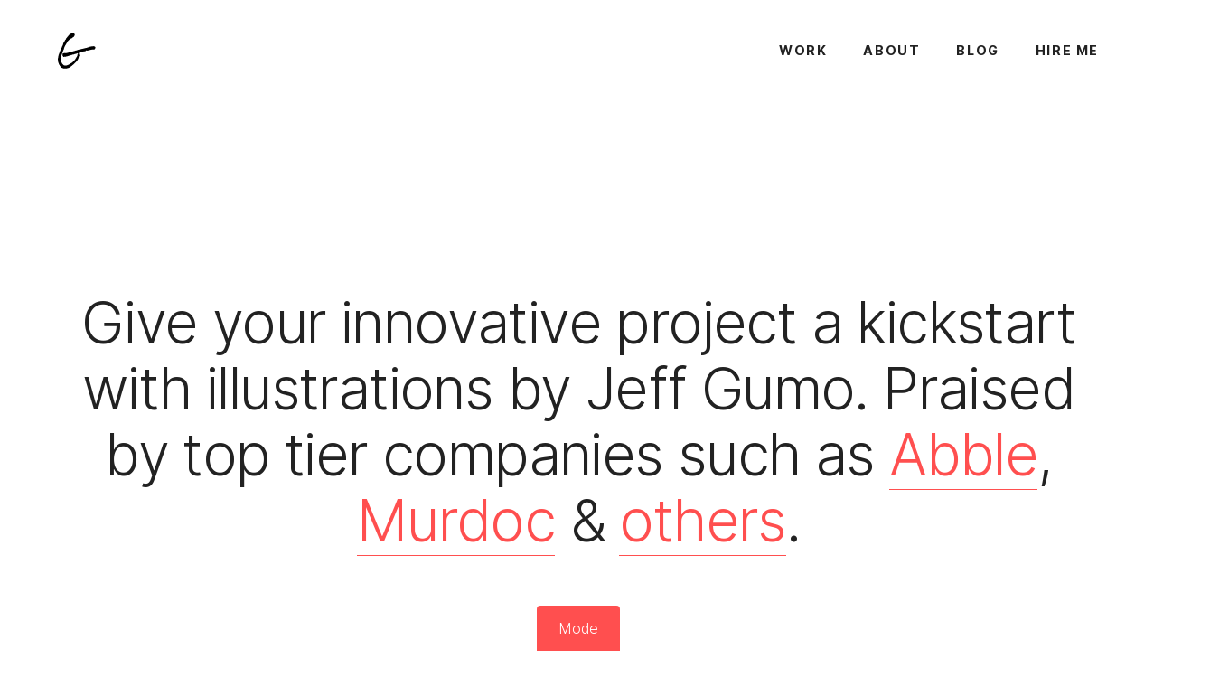

--- FILE ---
content_type: text/html; charset=utf-8
request_url: https://gumo.themevillain.com/
body_size: 1826
content:
<!DOCTYPE html><html lang="en"><head><link rel="stylesheet" href="styles/main.css"><link rel="stylesheet" href="styles/custom.css"><link rel="stylesheet" href="styles/switch.css"><link href="https://fonts.googleapis.com/css?family=Karla:400,700" rel="stylesheet"><link href="https://fonts.googleapis.com/css?family=Archivo:400" rel="stylesheet"><meta name="viewport" content="width=device-width, initial-scale=1.0"><link rel="apple-touch-icon" sizes="152x152" href="favicon/apple-touch-icon.png?v=M4mANjnP3j2"><link rel="icon" type="image/png" sizes="32x32" href="favicon/favicon-32x32.png?v=M4mANjnP3j2"><link rel="icon" type="image/png" sizes="16x16" href="favicon/favicon-16x16.png?v=M4mANjnP3j2"><link rel="manifest" href="favicon/site.webmanifest?v=M4mANjnP3j2"><link rel="mask-icon" href="favicon/safari-pinned-tab.svg?v=M4mANjnP3j2" color="#888888"><link rel="shortcut icon" href="favicon/favicon.ico?v=M4mANjnP3j2"><meta name="msapplication-TileColor" content="#ffffff"><meta name="theme-color" content="#ffffff"><title>Gumo, A Simple Portfolio</title></head><body><div class="wrapper"><!-- Main Header--><header class="main-header"><a class="brand" href="/"><img alt="Gumo dummy image" src="img/logo.svg"></a><!-- Main Navigation--><nav class="main-nav"><ul class="nav-items"><li class="nav-trigger">Menu</li><li><a class="nav-item" href="/#work">Work</a></li><li><a class="nav-item" href="/#about">About</a></li><li><a class="nav-item" href="/blog">Blog</a></li><li><a class="nav-item" href="/#contact">Hire me</a></li></ul></nav></header><div class="content"><!-- Home section--><section class="hero" id="home"><div class="container text-center"><h1>Give your innovative project a kickstart with illustrations by Jeff Gumo. Praised by top tier companies such as <a href="#">Abble</a>, <a href="#">Murdoc</a> &amp; <a href="#">others</a>. </h1></div></section><!-- Work section--><section id="work"><div class="grid pb-2"><div class="col-3 col-md-9 col-sm-12 d-flex v-center"><h6>Projects</h6></div><div class="col-9 col-md-3 col-sm-12 text-right grid v-bottom h-right"><ul class="secondary-nav filters"><li class="filter-trigger">Filter</li><li><a class="filter active" href="*">All</a></li><li><a class="filter" href=".personal">Personal</a></li><li><a class="filter" href=".collaboration">Collaboration</a></li><li><a class="filter" href=".client-work">Client work</a></li></ul></div></div><div class="grid masonry gallery" style="position: relative; height: 100.781px;"><div class="item-sizer col-4 col-md-6 col-xs-12"></div><a class="client-work thumb item col-4 col-md-6 col-xs-12" href="/single" style="position: absolute; left: 0px; top: 0px;"><img alt="Gumo dummy image" src="img/work/luxoft/thumb-wide.jpg"><div class="caption"><div class="tag">Game Co.</div><div class="title">Luxoft</div></div></a><a class="personal thumb item col-4 col-md-6 col-xs-12" href="/single" style="position: absolute; left: 447.984px; top: 0px;"><img alt="Gumo dummy image" src="img/work/second-series/thumb-tall.jpg"><div class="caption"><div class="tag">Labada Inc.</div><div class="title">Second Series</div></div></a><a class="client-work thumb item col-4 col-md-6 col-xs-12" href="/single" style="position: absolute; left: 895.968px; top: 0px;"><img alt="Gumo dummy image" src="img/work/vehicles/thumb-wide.jpg"><div class="caption"><div class="tag">Game Co.</div><div class="title">Vehicles</div></div></a><a class="personal thumb item col-4 col-md-6 col-xs-12" href="/single" style="position: absolute; left: 0px; top: 50.3906px;"><img alt="Gumo dummy image" src="img/work/the-tiger-and-the-dragon/thumb-tall.jpg"><div class="caption"><div class="tag">Game Co.</div><div class="title">The Tiger and the Dragon</div></div></a><a class="personal thumb item col-4 col-md-6 col-xs-12" href="/single" style="position: absolute; left: 447.984px; top: 50.3906px;"><img alt="Gumo dummy image" src="img/work/flying-crocodile/thumb-tall.jpg"><div class="caption"><div class="tag">Street 67 Ltd.</div><div class="title">Flying Crocodile</div></div></a><a class="collaboration thumb item col-4 col-md-6 col-xs-12" href="/single" style="position: absolute; left: 895.968px; top: 50.3906px;"><img alt="Gumo dummy image" src="img/work/tasteful/thumb-wide.jpg"><div class="caption"><div class="tag">Labada Inc.</div><div class="title">Tasteful</div></div></a></div></section><!-- About section--><section class="pb-0" id="about"><div class="container"><div class="grid h-center v-center"><div class="col-6 col-sm-12"><img alt="Gumo dummy image" src="img/profile.jpg"></div><div class="col-5 col-sm-12 offset-1"><h2>They call him ...</h2><h3>The ninja who breathes colors</h3><p>Jeff is the kind of dude who always explores new ways to deliver creativity in a meaningful way. Vel perspiciatis qui uscipit quae distinctio illo accusantium autem nulla dolor numquam aperiam, vel perspiciatis qui. Magni itaque distinctio.</p></div></div></div></section><section class="pv-8"><div class="container"><div class="grid h-center"><blockquote class="text-center col-6 col-md-10"><div class="text">Learn the rules like a pro, so you can break them like an artist.</div><div class="author color-dark">Pablo Picasso</div></blockquote></div></div></section><!-- Contact section--><section class="border-top pv-8" id="contact"><div class="container"><div class="grid v-center h-center"><div class="col-6 col-md-10 col-sm-12"><h2>Hire Jeff</h2><h3>Make things work like magic</h3><p>Just a flash away from top quality illustrations. Ask him anything!</p><form class="pt-4" action="/"><div class="grid"><div class="col-6 col-sm-12"><label>Name</label><input type="text" placeholder="John, maybe?"></div><div class="col-6 col-sm-12"><label>Email</label><input type="email" placeholder="maybe.john@example.com"></div></div><div class="grid"><div class="col-12"><label>Message</label><textarea placeholder="Hey Jeff! I am John, maybe ... "></textarea><button class="btn" type="submit">Send</button></div></div></form></div></div></div></section></div><footer class="pv-3"><div class="grid v-center"><div class="col-6"><span class="text-dark">Designed and built by <a href="http://www.themevillain.com" target="_blank">ThemeVillain</a> © 2019. </span><span class="text-light">Work by <a href="http://www.behance.net/david_sossella" target="_blank">David Sossella</a></span></div><div class="col-6 text-right"><ul class="secondary-nav"><li><a href="#">Behance</a></li><li><a href="#">Artstation</a></li><li><a href="#">LinkedIn</a></li></ul></div></div></footer></div><!-- Scripts--><div class="switch"><div class="switch-trigger">Mode</div><ul class="switch-nav"><li><a class="switch-item" href="/">Single Projects</a></li><li><a class="switch-item" href="/index-lightbox">Lightbox Projects</a></li><li><a class="switch-item" href="/index-dark">Dark Mode</a></li><li><a class="switch-item" href="/index-alt-nav">Alt navigation</a></li></ul></div><div id="lightbox"><div class="lb-img"><img></div><div class="bg"><div class="loader"></div></div><div class="close-lightbox"></div><div class="prev-lightbox-item"></div><div class="next-lightbox-item"></div></div></body></html>

--- FILE ---
content_type: text/css; charset=UTF-8
request_url: https://gumo.themevillain.com/styles/main.css
body_size: 7647
content:
@charset "UTF-8";
/*

  main.css - All the Gumo CSS goodies
  Version 1.0
  by ThemeVillain

  00. fonts
  01. reset
  02. variables
  03. typography
  04. helpers
  05. layout
  06. grid
  07. blockquote
  08. form
  09. header
  10. buttons
  11. navigation
  12. sections
  13. footer
  14. list
  15. thumbnail
  16. lightbox

*/
/*
  00. fonts
*/
@font-face {
  font-family: 'Inter';
  font-style: normal;
  font-weight: 100;
  src: url("../../fonts/Inter-Thin-BETA.woff2") format("woff2"), url("../../fonts/Inter-Thin-BETA.woff") format("woff"); }

@font-face {
  font-family: 'Inter';
  font-style: italic;
  font-weight: 100;
  src: url("../../fonts/Inter-ThinItalic-BETA.woff2") format("woff2"), url("../../fonts/Inter-ThinItalic-BETA.woff") format("woff"); }

@font-face {
  font-family: 'Inter';
  font-style: normal;
  font-weight: 200;
  src: url("../../fonts/Inter-ExtraLight-BETA.woff2") format("woff2"), url("../../fonts/Inter-ExtraLight-BETA.woff") format("woff"); }

@font-face {
  font-family: 'Inter';
  font-style: italic;
  font-weight: 200;
  src: url("../../fonts/Inter-ExtraLightItalic-BETA.woff2") format("woff2"), url("../../fonts/Inter-ExtraLightItalic-BETA.woff") format("woff"); }

@font-face {
  font-family: 'Inter';
  font-style: normal;
  font-weight: 300;
  src: url("../../fonts/Inter-Light-BETA.woff2") format("woff2"), url("../../fonts/Inter-Light-BETA.woff") format("woff"); }

@font-face {
  font-family: 'Inter';
  font-style: italic;
  font-weight: 300;
  src: url("../../fonts/Inter-LightItalic-BETA.woff2") format("woff2"), url("../../fonts/Inter-LightItalic-BETA.woff") format("woff"); }

@font-face {
  font-family: 'Inter';
  font-style: normal;
  font-weight: 400;
  src: url("../../fonts/Inter-Regular.woff2") format("woff2"), url("../../fonts/Inter-Regular.woff") format("woff"); }

@font-face {
  font-family: 'Inter';
  font-style: italic;
  font-weight: 400;
  src: url("../../fonts/Inter-Italic.woff2") format("woff2"), url("../../fonts/Inter-Italic.woff") format("woff"); }

@font-face {
  font-family: 'Inter';
  font-style: normal;
  font-weight: 500;
  src: url("../../fonts/Inter-Medium.woff2") format("woff2"), url("../../fonts/Inter-Medium.woff") format("woff"); }

@font-face {
  font-family: 'Inter';
  font-style: italic;
  font-weight: 500;
  src: url("../../fonts/Inter-MediumItalic.woff2") format("woff2"), url("../../fonts/Inter-MediumItalic.woff") format("woff"); }

@font-face {
  font-family: 'Inter';
  font-style: normal;
  font-weight: 600;
  src: url("../../fonts/Inter-SemiBold.woff2") format("woff2"), url("../../fonts/Inter-SemiBold.woff") format("woff"); }

@font-face {
  font-family: 'Inter';
  font-style: italic;
  font-weight: 600;
  src: url("../../fonts/Inter-SemiBoldItalic.woff2") format("woff2"), url("../../fonts/Inter-SemiBoldItalic.woff") format("woff"); }

@font-face {
  font-family: 'Inter';
  font-style: normal;
  font-weight: 700;
  src: url("../../fonts/Inter-Bold.woff2") format("woff2"), url("../../fonts/Inter-Bold.woff") format("woff"); }

@font-face {
  font-family: 'Inter';
  font-style: italic;
  font-weight: 700;
  src: url("../../fonts/Inter-BoldItalic.woff2") format("woff2"), url("../../fonts/Inter-BoldItalic.woff") format("woff"); }

@font-face {
  font-family: 'Inter';
  font-style: normal;
  font-weight: 800;
  src: url("../../fonts/Inter-ExtraBold.woff2") format("woff2"), url("../../fonts/Inter-ExtraBold.woff") format("woff"); }

@font-face {
  font-family: 'Inter';
  font-style: italic;
  font-weight: 800;
  src: url("../../fonts/Inter-ExtraBoldItalic.woff2") format("woff2"), url("../../fonts/Inter-ExtraBoldItalic.woff") format("woff"); }

@font-face {
  font-family: 'Inter';
  font-style: normal;
  font-weight: 900;
  src: url("../../fonts/Inter-Black.woff2") format("woff2"), url("../../fonts/Inter-Black.woff") format("woff"); }

@font-face {
  font-family: 'Inter';
  font-style: italic;
  font-weight: 900;
  src: url("../../fonts/Inter-BlackItalic.woff2") format("woff2"), url("../../fonts/Inter-BlackItalic.woff") format("woff"); }

/* -------------------------------------------------------
Variable font.
Usage:

  html { font-family: 'Inter', sans-serif; }
  @supports (font-variation-settings: normal) {
    html { font-family: 'Inter var', sans-serif; }
  }
*/
@font-face {
  font-family: 'Inter var';
  font-weight: 100 900;
  font-style: normal;
  font-named-instance: 'Regular';
  src: url("../../fonts/Inter-upright.var.woff2") format("woff2"); }

@font-face {
  font-family: 'Inter var';
  font-weight: 100 900;
  font-style: italic;
  font-named-instance: 'Italic';
  src: url("../../fonts/Inter-italic.var.woff2") format("woff2"); }

/* --------------------------------------------------------------------------
[EXPERIMENTAL] Multi-axis, single variable font.

Slant axis is not yet widely supported (as of February 2019) and thus this
multi-axis single variable font is opt-in rather than the default.

When using this, you will probably need to set font-variation-settings
explicitly, e.g.

  * { font-variation-settings: "slnt" 0deg }
  .italic { font-variation-settings: "slnt" 10deg }

*/
@font-face {
  font-family: 'Inter var experimental';
  font-weight: 100 900;
  font-style: oblique 0deg 10deg;
  src: url("../../fonts/Inter.var.woff2") format("woff2"); }

/*
  01. reset
*/
/*! normalize.css v8.0.1 | MIT License | github.com/necolas/normalize.css */
/* Document
   ========================================================================== */
/**
 * 1. Correct the line height in all browsers.
 * 2. Prevent adjustments of font size after orientation changes in iOS.
 */
html {
  line-height: 1.15;
  /* 1 */
  -webkit-text-size-adjust: 100%;
  /* 2 */ }

/* Sections
   ========================================================================== */
/**
 * Remove the margin in all browsers.
 */
body {
  margin: 0; }

/**
 * Render the `main` element consistently in IE.
 */
main {
  display: block; }

/**
 * Correct the font size and margin on `h1` elements within `section` and
 * `article` contexts in Chrome, Firefox, and Safari.
 */
h1 {
  font-size: 2em;
  margin: 0.67em 0; }

/* Grouping content
   ========================================================================== */
/**
 * 1. Add the correct box sizing in Firefox.
 * 2. Show the overflow in Edge and IE.
 */
hr {
  box-sizing: content-box;
  /* 1 */
  height: 0;
  /* 1 */
  overflow: visible;
  /* 2 */ }

/**
 * 1. Correct the inheritance and scaling of font size in all browsers.
 * 2. Correct the odd `em` font sizing in all browsers.
 */
pre {
  font-family: monospace, monospace;
  /* 1 */
  font-size: 1em;
  /* 2 */ }

/* Text-level semantics
   ========================================================================== */
/**
 * Remove the gray background on active links in IE 10.
 */
a {
  background-color: transparent; }

/**
 * 1. Remove the bottom border in Chrome 57-
 * 2. Add the correct text decoration in Chrome, Edge, IE, Opera, and Safari.
 */
abbr[title] {
  border-bottom: none;
  /* 1 */
  text-decoration: underline;
  /* 2 */
  text-decoration: underline dotted;
  /* 2 */ }

/**
 * Add the correct font weight in Chrome, Edge, and Safari.
 */
b,
strong {
  font-weight: bolder; }

/**
 * 1. Correct the inheritance and scaling of font size in all browsers.
 * 2. Correct the odd `em` font sizing in all browsers.
 */
code,
kbd,
samp {
  font-family: monospace, monospace;
  /* 1 */
  font-size: 1em;
  /* 2 */ }

/**
 * Add the correct font size in all browsers.
 */
small {
  font-size: 80%; }

/**
 * Prevent `sub` and `sup` elements from affecting the line height in
 * all browsers.
 */
sub,
sup {
  font-size: 75%;
  line-height: 0;
  position: relative;
  vertical-align: baseline; }

sub {
  bottom: -0.25em; }

sup {
  top: -0.5em; }

/* Embedded content
   ========================================================================== */
/**
 * Remove the border on images inside links in IE 10.
 */
img {
  border-style: none; }

/* Forms
   ========================================================================== */
/**
 * 1. Change the font styles in all browsers.
 * 2. Remove the margin in Firefox and Safari.
 */
button,
input,
optgroup,
select,
textarea {
  font-family: inherit;
  /* 1 */
  font-size: 100%;
  /* 1 */
  line-height: 1.15;
  /* 1 */
  margin: 0;
  /* 2 */ }

/**
 * Show the overflow in IE.
 * 1. Show the overflow in Edge.
 */
button,
input {
  /* 1 */
  overflow: visible; }

/**
 * Remove the inheritance of text transform in Edge, Firefox, and IE.
 * 1. Remove the inheritance of text transform in Firefox.
 */
button,
select {
  /* 1 */
  text-transform: none; }

/**
 * Correct the inability to style clickable types in iOS and Safari.
 */
button,
[type="button"],
[type="reset"],
[type="submit"] {
  -webkit-appearance: button; }

/**
 * Remove the inner border and padding in Firefox.
 */
button::-moz-focus-inner,
[type="button"]::-moz-focus-inner,
[type="reset"]::-moz-focus-inner,
[type="submit"]::-moz-focus-inner {
  border-style: none;
  padding: 0; }

/**
 * Restore the focus styles unset by the previous rule.
 */
button:-moz-focusring,
[type="button"]:-moz-focusring,
[type="reset"]:-moz-focusring,
[type="submit"]:-moz-focusring {
  outline: 1px dotted ButtonText; }

/**
 * Correct the padding in Firefox.
 */
fieldset {
  padding: 0.35em 0.75em 0.625em; }

/**
 * 1. Correct the text wrapping in Edge and IE.
 * 2. Correct the color inheritance from `fieldset` elements in IE.
 * 3. Remove the padding so developers are not caught out when they zero out
 *    `fieldset` elements in all browsers.
 */
legend {
  box-sizing: border-box;
  /* 1 */
  color: inherit;
  /* 2 */
  display: table;
  /* 1 */
  max-width: 100%;
  /* 1 */
  padding: 0;
  /* 3 */
  white-space: normal;
  /* 1 */ }

/**
 * Add the correct vertical alignment in Chrome, Firefox, and Opera.
 */
progress {
  vertical-align: baseline; }

/**
 * Remove the default vertical scrollbar in IE 10+.
 */
textarea {
  overflow: auto; }

/**
 * 1. Add the correct box sizing in IE 10.
 * 2. Remove the padding in IE 10.
 */
[type="checkbox"],
[type="radio"] {
  box-sizing: border-box;
  /* 1 */
  padding: 0;
  /* 2 */ }

/**
 * Correct the cursor style of increment and decrement buttons in Chrome.
 */
[type="number"]::-webkit-inner-spin-button,
[type="number"]::-webkit-outer-spin-button {
  height: auto; }

/**
 * 1. Correct the odd appearance in Chrome and Safari.
 * 2. Correct the outline style in Safari.
 */
[type="search"] {
  -webkit-appearance: textfield;
  /* 1 */
  outline-offset: -2px;
  /* 2 */ }

/**
 * Remove the inner padding in Chrome and Safari on macOS.
 */
[type="search"]::-webkit-search-decoration {
  -webkit-appearance: none; }

/**
 * 1. Correct the inability to style clickable types in iOS and Safari.
 * 2. Change font properties to `inherit` in Safari.
 */
::-webkit-file-upload-button {
  -webkit-appearance: button;
  /* 1 */
  font: inherit;
  /* 2 */ }

/* Interactive
   ========================================================================== */
/*
 * Add the correct display in Edge, IE 10+, and Firefox.
 */
details {
  display: block; }

/*
 * Add the correct display in all browsers.
 */
summary {
  display: list-item; }

/* Misc
   ========================================================================== */
/**
 * Add the correct display in IE 10+.
 */
template {
  display: none; }

/**
 * Add the correct display in IE 10.
 */
[hidden] {
  display: none; }

/*
  02. variables
*/
/*
  03. typography
*/
html {
  font-size: 16px;
  color: #222; }

body {
  font-weight: 400;
  font-family: "Inter"; }

p, .list li {
  font-size: 1.1rem;
  line-height: 1.6;
  font-weight: 400;
  color: #6f6f6f; }
  @media screen and (max-width: 640px) {
    p, .list li {
      font-size: 1rem; } }

a {
  transition: all .2s; }

h1, h2, h3, a.thumb .caption .title, h4, a.thumb .caption .tag, h5, h6 {
  font-family: "Inter";
  margin: .5rem 0; }
  h1 + h1, h1 + h2, h1 + h3, a.thumb .caption h1 + .title, h1 + h4, a.thumb .caption h1 + .tag, h1 + h5, h1 + h6, h2 + h1, h2 + h2, h2 + h3, a.thumb .caption h2 + .title, h2 + h4, a.thumb .caption h2 + .tag, h2 + h5, h2 + h6, h3 + h1, a.thumb .caption .title + h1, h3 + h2, a.thumb .caption .title + h2, h3 + h3, a.thumb .caption .title + h3, a.thumb .caption h3 + .title, a.thumb .caption .title + .title, h3 + h4, a.thumb .caption .title + h4, a.thumb .caption h3 + .tag, a.thumb .caption .title + .tag, h3 + h5, a.thumb .caption .title + h5, h3 + h6, a.thumb .caption .title + h6, h4 + h1, a.thumb .caption .tag + h1, h4 + h2, a.thumb .caption .tag + h2, h4 + h3, a.thumb .caption .tag + h3, a.thumb .caption h4 + .title, a.thumb .caption .tag + .title, h4 + h4, a.thumb .caption .tag + h4, a.thumb .caption h4 + .tag, a.thumb .caption .tag + .tag, h4 + h5, a.thumb .caption .tag + h5, h4 + h6, a.thumb .caption .tag + h6, h5 + h1, h5 + h2, h5 + h3, a.thumb .caption h5 + .title, h5 + h4, a.thumb .caption h5 + .tag, h5 + h5, h5 + h6, h6 + h1, h6 + h2, h6 + h3, a.thumb .caption h6 + .title, h6 + h4, a.thumb .caption h6 + .tag, h6 + h5, h6 + h6 {
    margin-top: 0;
    padding-top: 0;
    padding-bottom: 1rem; }

h1 a, h2 a, h3 a, a.thumb .caption .title a, h4 a, a.thumb .caption .tag a, h5 a, h6 a, p a, .list li a, .btn a {
  text-decoration: none;
  color: #FF4F4F;
  border-bottom: 1px solid #FF4F4F; }
  h1 a:hover, h2 a:hover, h3 a:hover, a.thumb .caption .title a:hover, h4 a:hover, a.thumb .caption .tag a:hover, h5 a:hover, h6 a:hover, p a:hover, .list li a:hover, .btn a:hover {
    opacity: .5; }

@media screen and (min-width: 640px) {
  h1:first-child, h2:first-child, h3:first-child, a.thumb .caption .title:first-child, h4:first-child, a.thumb .caption .tag:first-child, h5:first-child, h6:first-child, p:first-child, .list li:first-child, .btn:first-child {
    margin-top: 0; }
  h1:last-child, h2:last-child, h3:last-child, a.thumb .caption .title:last-child, h4:last-child, a.thumb .caption .tag:last-child, h5:last-child, h6:last-child, p:last-child, .list li:last-child, .btn:last-child {
    margin-bottom: 0; } }

h1 {
  letter-spacing: -.1rem;
  font-size: 4rem;
  font-weight: 300; }
  @media screen and (max-width: 1024px) {
    h1 {
      font-size: 3rem; } }
  @media screen and (max-width: 640px) {
    h1 {
      font-size: 2rem;
      letter-spacing: 0; } }
  @media screen and (max-width: 400px) {
    h1 {
      font-size: 1.8rem; } }

h2 {
  font-size: 2.75rem;
  font-family: "Inter";
  color: #FF4F4F;
  letter-spacing: -.025em;
  font-weight: 400; }
  @media screen and (max-width: 1024px) {
    h2 {
      font-size: 2.25rem; } }
  @media screen and (max-width: 640px) {
    h2 {
      font-size: 1.75rem; } }
  @media screen and (max-width: 400px) {
    h2 {
      font-size: 1.45rem; } }

h3, a.thumb .caption .title {
  font-size: 2rem;
  font-weight: normal;
  font-family: "Inter";
  letter-spacing: -.05rem;
  padding-bottom: 0 !important; }
  @media screen and (max-width: 1024px) {
    h3, a.thumb .caption .title {
      font-size: 1.85rem; } }
  @media screen and (max-width: 640px) {
    h3, a.thumb .caption .title {
      font-size: 1.35rem;
      letter-spacing: 0; } }

h4, a.thumb .caption .tag {
  font-size: 1.35rem;
  text-transform: uppercase;
  letter-spacing: .1rem;
  font-weight: bold;
  color: #FF4F4F; }
  @media screen and (max-width: 640px) {
    h4, a.thumb .caption .tag {
      letter-spacing: .05rem;
      font-size: 1.5rem; } }

h5 {
  font-size: 1.35rem;
  font-weight: normal;
  margin-top: 2rem; }
  @media screen and (max-width: 640px) {
    h5 {
      letter-spacing: .05rem;
      font-size: 1.25rem; } }

h6 {
  font-size: 1rem;
  text-transform: uppercase;
  letter-spacing: .1rem;
  font-weight: normal;
  color: #FF4F4F; }

/*
  04. helpers
*/
@media screen and (min-width: 640px) {
  .w-0 {
    width: 0% !important; }
  .h-0 {
    height: 0% !important; }
  .pv-0 {
    padding-top: 0rem !important;
    padding-bottom: 0rem !important; }
  .ph-0 {
    padding-left: 0rem !important;
    padding-right: 0rem !important; }
  .pt-0 {
    padding-top: 0rem !important; }
  .pb-0 {
    padding-bottom: 0rem !important; }
  .p-0 {
    padding: 0rem !important; }
  .mv-0 {
    margin-top: 0rem !important;
    margin-bottom: 0rem !important; }
  .mh-0 {
    margin-left: 0rem !important;
    margin-right: 0rem !important; }
  .mt-0 {
    margin-top: 0rem !important; }
  .mb-0 {
    margin-bottom: 0rem !important; }
  .m-0 {
    margin: 0rem !important; }
  .font-size-0 {
    font-size: 0rem !important; }
  .opacity-0 {
    opacity: 0 !important; }
  .w-1 {
    width: 10% !important; }
  .h-1 {
    height: 10% !important; }
  .pv-1 {
    padding-top: 1rem !important;
    padding-bottom: 1rem !important; }
  .ph-1 {
    padding-left: 1rem !important;
    padding-right: 1rem !important; }
  .pt-1 {
    padding-top: 1rem !important; }
  .pb-1 {
    padding-bottom: 1rem !important; }
  .p-1 {
    padding: 1rem !important; }
  .mv-1 {
    margin-top: 1rem !important;
    margin-bottom: 1rem !important; }
  .mh-1 {
    margin-left: 1rem !important;
    margin-right: 1rem !important; }
  .mt-1 {
    margin-top: 1rem !important; }
  .mb-1 {
    margin-bottom: 1rem !important; }
  .m-1 {
    margin: 1rem !important; }
  .font-size-1 {
    font-size: 1rem !important; }
  .opacity-1 {
    opacity: 0.1 !important; }
  .w-2 {
    width: 20% !important; }
  .h-2 {
    height: 20% !important; }
  .pv-2 {
    padding-top: 2rem !important;
    padding-bottom: 2rem !important; }
  .ph-2 {
    padding-left: 2rem !important;
    padding-right: 2rem !important; }
  .pt-2 {
    padding-top: 2rem !important; }
  .pb-2 {
    padding-bottom: 2rem !important; }
  .p-2 {
    padding: 2rem !important; }
  .mv-2 {
    margin-top: 2rem !important;
    margin-bottom: 2rem !important; }
  .mh-2 {
    margin-left: 2rem !important;
    margin-right: 2rem !important; }
  .mt-2 {
    margin-top: 2rem !important; }
  .mb-2 {
    margin-bottom: 2rem !important; }
  .m-2 {
    margin: 2rem !important; }
  .font-size-2 {
    font-size: 2rem !important; }
  .opacity-2 {
    opacity: 0.2 !important; }
  .w-3 {
    width: 30% !important; }
  .h-3 {
    height: 30% !important; }
  .pv-3 {
    padding-top: 3rem !important;
    padding-bottom: 3rem !important; }
  .ph-3 {
    padding-left: 3rem !important;
    padding-right: 3rem !important; }
  .pt-3 {
    padding-top: 3rem !important; }
  .pb-3 {
    padding-bottom: 3rem !important; }
  .p-3 {
    padding: 3rem !important; }
  .mv-3 {
    margin-top: 3rem !important;
    margin-bottom: 3rem !important; }
  .mh-3 {
    margin-left: 3rem !important;
    margin-right: 3rem !important; }
  .mt-3 {
    margin-top: 3rem !important; }
  .mb-3 {
    margin-bottom: 3rem !important; }
  .m-3 {
    margin: 3rem !important; }
  .font-size-3 {
    font-size: 3rem !important; }
  .opacity-3 {
    opacity: 0.3 !important; }
  .w-4 {
    width: 40% !important; }
  .h-4 {
    height: 40% !important; }
  .pv-4 {
    padding-top: 4rem !important;
    padding-bottom: 4rem !important; }
  .ph-4 {
    padding-left: 4rem !important;
    padding-right: 4rem !important; }
  .pt-4 {
    padding-top: 4rem !important; }
  .pb-4 {
    padding-bottom: 4rem !important; }
  .p-4 {
    padding: 4rem !important; }
  .mv-4 {
    margin-top: 4rem !important;
    margin-bottom: 4rem !important; }
  .mh-4 {
    margin-left: 4rem !important;
    margin-right: 4rem !important; }
  .mt-4 {
    margin-top: 4rem !important; }
  .mb-4 {
    margin-bottom: 4rem !important; }
  .m-4 {
    margin: 4rem !important; }
  .font-size-4 {
    font-size: 4rem !important; }
  .opacity-4 {
    opacity: 0.4 !important; }
  .w-5 {
    width: 50% !important; }
  .h-5 {
    height: 50% !important; }
  .pv-5 {
    padding-top: 5rem !important;
    padding-bottom: 5rem !important; }
  .ph-5 {
    padding-left: 5rem !important;
    padding-right: 5rem !important; }
  .pt-5 {
    padding-top: 5rem !important; }
  .pb-5 {
    padding-bottom: 5rem !important; }
  .p-5 {
    padding: 5rem !important; }
  .mv-5 {
    margin-top: 5rem !important;
    margin-bottom: 5rem !important; }
  .mh-5 {
    margin-left: 5rem !important;
    margin-right: 5rem !important; }
  .mt-5 {
    margin-top: 5rem !important; }
  .mb-5 {
    margin-bottom: 5rem !important; }
  .m-5 {
    margin: 5rem !important; }
  .font-size-5 {
    font-size: 5rem !important; }
  .opacity-5 {
    opacity: 0.5 !important; }
  .w-6 {
    width: 60% !important; }
  .h-6 {
    height: 60% !important; }
  .pv-6 {
    padding-top: 6rem !important;
    padding-bottom: 6rem !important; }
  .ph-6 {
    padding-left: 6rem !important;
    padding-right: 6rem !important; }
  .pt-6 {
    padding-top: 6rem !important; }
  .pb-6 {
    padding-bottom: 6rem !important; }
  .p-6 {
    padding: 6rem !important; }
  .mv-6 {
    margin-top: 6rem !important;
    margin-bottom: 6rem !important; }
  .mh-6 {
    margin-left: 6rem !important;
    margin-right: 6rem !important; }
  .mt-6 {
    margin-top: 6rem !important; }
  .mb-6 {
    margin-bottom: 6rem !important; }
  .m-6 {
    margin: 6rem !important; }
  .font-size-6 {
    font-size: 6rem !important; }
  .opacity-6 {
    opacity: 0.6 !important; }
  .w-7 {
    width: 70% !important; }
  .h-7 {
    height: 70% !important; }
  .pv-7 {
    padding-top: 7rem !important;
    padding-bottom: 7rem !important; }
  .ph-7 {
    padding-left: 7rem !important;
    padding-right: 7rem !important; }
  .pt-7 {
    padding-top: 7rem !important; }
  .pb-7 {
    padding-bottom: 7rem !important; }
  .p-7 {
    padding: 7rem !important; }
  .mv-7 {
    margin-top: 7rem !important;
    margin-bottom: 7rem !important; }
  .mh-7 {
    margin-left: 7rem !important;
    margin-right: 7rem !important; }
  .mt-7 {
    margin-top: 7rem !important; }
  .mb-7 {
    margin-bottom: 7rem !important; }
  .m-7 {
    margin: 7rem !important; }
  .font-size-7 {
    font-size: 7rem !important; }
  .opacity-7 {
    opacity: 0.7 !important; }
  .w-8 {
    width: 80% !important; }
  .h-8 {
    height: 80% !important; }
  .pv-8 {
    padding-top: 8rem !important;
    padding-bottom: 8rem !important; }
  .ph-8 {
    padding-left: 8rem !important;
    padding-right: 8rem !important; }
  .pt-8 {
    padding-top: 8rem !important; }
  .pb-8 {
    padding-bottom: 8rem !important; }
  .p-8 {
    padding: 8rem !important; }
  .mv-8 {
    margin-top: 8rem !important;
    margin-bottom: 8rem !important; }
  .mh-8 {
    margin-left: 8rem !important;
    margin-right: 8rem !important; }
  .mt-8 {
    margin-top: 8rem !important; }
  .mb-8 {
    margin-bottom: 8rem !important; }
  .m-8 {
    margin: 8rem !important; }
  .font-size-8 {
    font-size: 8rem !important; }
  .opacity-8 {
    opacity: 0.8 !important; }
  .w-9 {
    width: 90% !important; }
  .h-9 {
    height: 90% !important; }
  .pv-9 {
    padding-top: 9rem !important;
    padding-bottom: 9rem !important; }
  .ph-9 {
    padding-left: 9rem !important;
    padding-right: 9rem !important; }
  .pt-9 {
    padding-top: 9rem !important; }
  .pb-9 {
    padding-bottom: 9rem !important; }
  .p-9 {
    padding: 9rem !important; }
  .mv-9 {
    margin-top: 9rem !important;
    margin-bottom: 9rem !important; }
  .mh-9 {
    margin-left: 9rem !important;
    margin-right: 9rem !important; }
  .mt-9 {
    margin-top: 9rem !important; }
  .mb-9 {
    margin-bottom: 9rem !important; }
  .m-9 {
    margin: 9rem !important; }
  .font-size-9 {
    font-size: 9rem !important; }
  .opacity-9 {
    opacity: 0.9 !important; }
  .w-10 {
    width: 100% !important; }
  .h-10 {
    height: 100% !important; }
  .pv-10 {
    padding-top: 10rem !important;
    padding-bottom: 10rem !important; }
  .ph-10 {
    padding-left: 10rem !important;
    padding-right: 10rem !important; }
  .pt-10 {
    padding-top: 10rem !important; }
  .pb-10 {
    padding-bottom: 10rem !important; }
  .p-10 {
    padding: 10rem !important; }
  .mv-10 {
    margin-top: 10rem !important;
    margin-bottom: 10rem !important; }
  .mh-10 {
    margin-left: 10rem !important;
    margin-right: 10rem !important; }
  .mt-10 {
    margin-top: 10rem !important; }
  .mb-10 {
    margin-bottom: 10rem !important; }
  .m-10 {
    margin: 10rem !important; }
  .font-size-10 {
    font-size: 10rem !important; }
  .opacity-10 {
    opacity: 1 !important; } }

.w-0 {
  width: 0 !important; }

.h-0 {
  height: 0 !important; }

.pv-0 {
  padding-top: 0 !important;
  padding-bottom: 0 !important; }

.ph-0 {
  padding-left: 0 !important;
  padding-right: 0 !important; }

.pt-0 {
  padding-top: 0 !important; }

.pb-0 {
  padding-bottom: 0 !important; }

.p-0 {
  padding: 0 !important; }

.mv-0 {
  margin-top: 0 !important;
  margin-bottom: 0 !important; }

.mh-0 {
  margin-left: 0 !important;
  margin-right: 0 !important; }

.mt-0 {
  margin-top: 0 !important; }

.mb-0 {
  margin-bottom: 0 !important; }

.m-0 {
  margin: 0 !important; }

.behind {
  z-index: -1;
  position: relative; }

.h-full {
  height: 100vh; }

.w-full {
  width: 100vw; }

.text-center {
  text-align: center; }

.text-left {
  text-align: left; }

.text-right {
  text-align: right; }

.d-flex {
  display: flex; }

.v-center {
  align-items: center; }

.v-bottom {
  align-items: flex-end; }

.v-top {
  align-items: flex-start; }

.h-center {
  justify-content: center; }

.h-right {
  justify-content: flex-end; }

.h-left {
  justify-content: flex-start; }

.weight-lighter {
  font-weight: 100; }

.weight-light {
  font-weight: 300; }

.bold {
  font-weight: 600; }

.border-top {
  border-top: 1px solid #ddd; }

.border-bottom {
  border-bottom: 1px solid #ddd; }

.bg-light {
  background-color: #ddd; }

.bg-black {
  background-color: #222; }
  .bg-black header.main-header {
    background-color: #222; }
    .bg-black header.main-header a img {
      filter: invert(1) grayscale(1); }
  .bg-black ul li a:not(.active) {
    color: #fff !important; }
  .bg-black ul li a.active {
    color: #FF4F4F !important; }
  .bg-black * {
    border-color: rgba(255, 255, 255, 0.15); }
  .bg-black.nav-open {
    background: #000; }
  .bg-black p, .bg-black .list li, .list .bg-black li {
    color: rgba(255, 255, 255, 0.6); }

.bg-grey {
  background-color: #ccc; }

.bg-accent {
  background-color: #FF4F4F; }

.color-light {
  color: #ddd; }

.color-black {
  color: #222; }

.color-dark {
  color: #777; }

.color-grey {
  color: #ccc; }

.color-accent {
  color: #FF4F4F; }

/*
  05. layout
*/
.container {
  max-width: 1400px;
  margin: 0 auto; }

.content {
  padding: 0 4rem; }
  .content img {
    max-width: 100%;
    vertical-align: top; }
  @media screen and (max-width: 1024px) {
    .content {
      padding: 0 2rem; }
      .content img {
        margin-bottom: 1rem; } }

/*
  06. grid
*/
div[class^=grid-], .grid {
  display: flex;
  flex-flow: row wrap;
  justify-content: baseline; }
  div[class^=grid-].masonry, .grid.masonry {
    margin-right: -2rem; }
    div[class^=grid-].masonry .thumb, .grid.masonry .thumb {
      transition: none; }
  div[class^=grid-] img, .grid img {
    max-width: 100%; }
  div[class^=grid-] div[class^=col-], .grid div[class^=col-] {
    box-sizing: border-box;
    padding-right: 2rem; }
    div[class^=grid-] div[class^=col-]:last-child, .grid div[class^=col-]:last-child {
      padding-right: 0; }
  @media screen and (max-width: 640px) {
    div[class^=grid-]:not(.masonry), .grid:not(.masonry) {
      margin-right: 0; }
    div[class^=grid-] div[class^=col-], .grid div[class^=col-] {
      padding-right: 0; } }
  div[class^=grid-].no-space, .grid.no-space {
    margin-right: 0; }
    div[class^=grid-].no-space div[class^=col-], .grid.no-space div[class^=col-] {
      padding-right: 0; }
  div[class^=grid-] .col-1, .grid .col-1 {
    width: 8.33333%; }
  div[class^=grid-] .offset-1, .grid .offset-1 {
    padding-left: 8.33333%; }
    @media screen and (max-width: 1024px) {
      div[class^=grid-] .offset-1, .grid .offset-1 {
        padding-left: 0; } }
  div[class^=grid-] .col-2, .grid .col-2 {
    width: 16.66667%; }
  div[class^=grid-] .offset-2, .grid .offset-2 {
    padding-left: 16.66667%; }
    @media screen and (max-width: 1024px) {
      div[class^=grid-] .offset-2, .grid .offset-2 {
        padding-left: 0; } }
  div[class^=grid-] .col-3, .grid .col-3 {
    width: 25%; }
  div[class^=grid-] .offset-3, .grid .offset-3 {
    padding-left: 25%; }
    @media screen and (max-width: 1024px) {
      div[class^=grid-] .offset-3, .grid .offset-3 {
        padding-left: 0; } }
  div[class^=grid-] .col-4, .grid .col-4 {
    width: 33.33333%; }
  div[class^=grid-] .offset-4, .grid .offset-4 {
    padding-left: 33.33333%; }
    @media screen and (max-width: 1024px) {
      div[class^=grid-] .offset-4, .grid .offset-4 {
        padding-left: 0; } }
  div[class^=grid-] .col-5, .grid .col-5 {
    width: 41.66667%; }
  div[class^=grid-] .offset-5, .grid .offset-5 {
    padding-left: 41.66667%; }
    @media screen and (max-width: 1024px) {
      div[class^=grid-] .offset-5, .grid .offset-5 {
        padding-left: 0; } }
  div[class^=grid-] .col-6, .grid .col-6 {
    width: 50%; }
  div[class^=grid-] .offset-6, .grid .offset-6 {
    padding-left: 50%; }
    @media screen and (max-width: 1024px) {
      div[class^=grid-] .offset-6, .grid .offset-6 {
        padding-left: 0; } }
  div[class^=grid-] .col-7, .grid .col-7 {
    width: 58.33333%; }
  div[class^=grid-] .offset-7, .grid .offset-7 {
    padding-left: 58.33333%; }
    @media screen and (max-width: 1024px) {
      div[class^=grid-] .offset-7, .grid .offset-7 {
        padding-left: 0; } }
  div[class^=grid-] .col-8, .grid .col-8 {
    width: 66.66667%; }
  div[class^=grid-] .offset-8, .grid .offset-8 {
    padding-left: 66.66667%; }
    @media screen and (max-width: 1024px) {
      div[class^=grid-] .offset-8, .grid .offset-8 {
        padding-left: 0; } }
  div[class^=grid-] .col-9, .grid .col-9 {
    width: 75%; }
  div[class^=grid-] .offset-9, .grid .offset-9 {
    padding-left: 75%; }
    @media screen and (max-width: 1024px) {
      div[class^=grid-] .offset-9, .grid .offset-9 {
        padding-left: 0; } }
  div[class^=grid-] .col-10, .grid .col-10 {
    width: 83.33333%; }
  div[class^=grid-] .offset-10, .grid .offset-10 {
    padding-left: 83.33333%; }
    @media screen and (max-width: 1024px) {
      div[class^=grid-] .offset-10, .grid .offset-10 {
        padding-left: 0; } }
  div[class^=grid-] .col-11, .grid .col-11 {
    width: 91.66667%; }
  div[class^=grid-] .offset-11, .grid .offset-11 {
    padding-left: 91.66667%; }
    @media screen and (max-width: 1024px) {
      div[class^=grid-] .offset-11, .grid .offset-11 {
        padding-left: 0; } }
  div[class^=grid-] .col-12, .grid .col-12 {
    width: 100%; }
  div[class^=grid-] .offset-12, .grid .offset-12 {
    padding-left: 100%; }
    @media screen and (max-width: 1024px) {
      div[class^=grid-] .offset-12, .grid .offset-12 {
        padding-left: 0; } }
  @media screen and (max-width: 1300px) {
    div[class^=grid-] .col-lg-1, .grid .col-lg-1 {
      width: 8.33333%; }
    div[class^=grid-] .offset-lg-1, .grid .offset-lg-1 {
      padding-left: 8.33333%; }
    div[class^=grid-] .col-lg-2, .grid .col-lg-2 {
      width: 16.66667%; }
    div[class^=grid-] .offset-lg-2, .grid .offset-lg-2 {
      padding-left: 16.66667%; }
    div[class^=grid-] .col-lg-3, .grid .col-lg-3 {
      width: 25%; }
    div[class^=grid-] .offset-lg-3, .grid .offset-lg-3 {
      padding-left: 25%; }
    div[class^=grid-] .col-lg-4, .grid .col-lg-4 {
      width: 33.33333%; }
    div[class^=grid-] .offset-lg-4, .grid .offset-lg-4 {
      padding-left: 33.33333%; }
    div[class^=grid-] .col-lg-5, .grid .col-lg-5 {
      width: 41.66667%; }
    div[class^=grid-] .offset-lg-5, .grid .offset-lg-5 {
      padding-left: 41.66667%; }
    div[class^=grid-] .col-lg-6, .grid .col-lg-6 {
      width: 50%; }
    div[class^=grid-] .offset-lg-6, .grid .offset-lg-6 {
      padding-left: 50%; }
    div[class^=grid-] .col-lg-7, .grid .col-lg-7 {
      width: 58.33333%; }
    div[class^=grid-] .offset-lg-7, .grid .offset-lg-7 {
      padding-left: 58.33333%; }
    div[class^=grid-] .col-lg-8, .grid .col-lg-8 {
      width: 66.66667%; }
    div[class^=grid-] .offset-lg-8, .grid .offset-lg-8 {
      padding-left: 66.66667%; }
    div[class^=grid-] .col-lg-9, .grid .col-lg-9 {
      width: 75%; }
    div[class^=grid-] .offset-lg-9, .grid .offset-lg-9 {
      padding-left: 75%; }
    div[class^=grid-] .col-lg-10, .grid .col-lg-10 {
      width: 83.33333%; }
    div[class^=grid-] .offset-lg-10, .grid .offset-lg-10 {
      padding-left: 83.33333%; }
    div[class^=grid-] .col-lg-11, .grid .col-lg-11 {
      width: 91.66667%; }
    div[class^=grid-] .offset-lg-11, .grid .offset-lg-11 {
      padding-left: 91.66667%; }
    div[class^=grid-] .col-lg-12, .grid .col-lg-12 {
      width: 100%; }
    div[class^=grid-] .offset-lg-12, .grid .offset-lg-12 {
      padding-left: 100%; } }
  @media screen and (max-width: 1024px) {
    div[class^=grid-] .col-md-1, .grid .col-md-1 {
      width: 8.33333%; }
    div[class^=grid-] .offset-md-1, .grid .offset-md-1 {
      padding-left: 8.33333%; }
    div[class^=grid-] .col-md-2, .grid .col-md-2 {
      width: 16.66667%; }
    div[class^=grid-] .offset-md-2, .grid .offset-md-2 {
      padding-left: 16.66667%; }
    div[class^=grid-] .col-md-3, .grid .col-md-3 {
      width: 25%; }
    div[class^=grid-] .offset-md-3, .grid .offset-md-3 {
      padding-left: 25%; }
    div[class^=grid-] .col-md-4, .grid .col-md-4 {
      width: 33.33333%; }
    div[class^=grid-] .offset-md-4, .grid .offset-md-4 {
      padding-left: 33.33333%; }
    div[class^=grid-] .col-md-5, .grid .col-md-5 {
      width: 41.66667%; }
    div[class^=grid-] .offset-md-5, .grid .offset-md-5 {
      padding-left: 41.66667%; }
    div[class^=grid-] .col-md-6, .grid .col-md-6 {
      width: 50%; }
    div[class^=grid-] .offset-md-6, .grid .offset-md-6 {
      padding-left: 50%; }
    div[class^=grid-] .col-md-7, .grid .col-md-7 {
      width: 58.33333%; }
    div[class^=grid-] .offset-md-7, .grid .offset-md-7 {
      padding-left: 58.33333%; }
    div[class^=grid-] .col-md-8, .grid .col-md-8 {
      width: 66.66667%; }
    div[class^=grid-] .offset-md-8, .grid .offset-md-8 {
      padding-left: 66.66667%; }
    div[class^=grid-] .col-md-9, .grid .col-md-9 {
      width: 75%; }
    div[class^=grid-] .offset-md-9, .grid .offset-md-9 {
      padding-left: 75%; }
    div[class^=grid-] .col-md-10, .grid .col-md-10 {
      width: 83.33333%; }
    div[class^=grid-] .offset-md-10, .grid .offset-md-10 {
      padding-left: 83.33333%; }
    div[class^=grid-] .col-md-11, .grid .col-md-11 {
      width: 91.66667%; }
    div[class^=grid-] .offset-md-11, .grid .offset-md-11 {
      padding-left: 91.66667%; }
    div[class^=grid-] .col-md-12, .grid .col-md-12 {
      width: 100%; }
    div[class^=grid-] .offset-md-12, .grid .offset-md-12 {
      padding-left: 100%; } }
  @media screen and (max-width: 640px) {
    div[class^=grid-] .col-sm-1, .grid .col-sm-1 {
      width: 8.33333%; }
    div[class^=grid-] .col-sm-2, .grid .col-sm-2 {
      width: 16.66667%; }
    div[class^=grid-] .col-sm-3, .grid .col-sm-3 {
      width: 25%; }
    div[class^=grid-] .col-sm-4, .grid .col-sm-4 {
      width: 33.33333%; }
    div[class^=grid-] .col-sm-5, .grid .col-sm-5 {
      width: 41.66667%; }
    div[class^=grid-] .col-sm-6, .grid .col-sm-6 {
      width: 50%; }
    div[class^=grid-] .col-sm-7, .grid .col-sm-7 {
      width: 58.33333%; }
    div[class^=grid-] .col-sm-8, .grid .col-sm-8 {
      width: 66.66667%; }
    div[class^=grid-] .col-sm-9, .grid .col-sm-9 {
      width: 75%; }
    div[class^=grid-] .col-sm-10, .grid .col-sm-10 {
      width: 83.33333%; }
    div[class^=grid-] .col-sm-11, .grid .col-sm-11 {
      width: 91.66667%; }
    div[class^=grid-] .col-sm-12, .grid .col-sm-12 {
      width: 100%; } }
  @media screen and (max-width: 400px) {
    div[class^=grid-] .col-xs-1, .grid .col-xs-1 {
      width: 8.33333%; }
    div[class^=grid-] .col-xs-2, .grid .col-xs-2 {
      width: 16.66667%; }
    div[class^=grid-] .col-xs-3, .grid .col-xs-3 {
      width: 25%; }
    div[class^=grid-] .col-xs-4, .grid .col-xs-4 {
      width: 33.33333%; }
    div[class^=grid-] .col-xs-5, .grid .col-xs-5 {
      width: 41.66667%; }
    div[class^=grid-] .col-xs-6, .grid .col-xs-6 {
      width: 50%; }
    div[class^=grid-] .col-xs-7, .grid .col-xs-7 {
      width: 58.33333%; }
    div[class^=grid-] .col-xs-8, .grid .col-xs-8 {
      width: 66.66667%; }
    div[class^=grid-] .col-xs-9, .grid .col-xs-9 {
      width: 75%; }
    div[class^=grid-] .col-xs-10, .grid .col-xs-10 {
      width: 83.33333%; }
    div[class^=grid-] .col-xs-11, .grid .col-xs-11 {
      width: 91.66667%; }
    div[class^=grid-] .col-xs-12, .grid .col-xs-12 {
      width: 100%; } }

/*
  07. blockquote
*/
blockquote {
  margin: 0; }
  blockquote .text {
    font-size: 2.85rem;
    line-height: 1.1;
    font-weight: 300;
    font-family: "Inter";
    color: #222; }
  blockquote .author {
    padding-top: 2rem; }
    blockquote .author:before {
      content: "― "; }
  @media screen and (max-width: 1024px) {
    blockquote .text {
      font-size: 1.5rem; } }
  @media screen and (max-width: 640px) {
    blockquote {
      margin-bottom: 1rem; } }

/*
  08. form
*/
@media screen and (max-width: 1024px) {
  form .col {
    width: 100% !important; } }

input,
textarea {
  display: block;
  background: #f0f0f0;
  border: 0;
  width: 100%;
  -webkit-appearance: none !important;
  border-radius: 0;
  padding: 1.5rem;
  margin: 0.5rem 0 1.5rem;
  box-sizing: border-box;
  transition: box-shadow .3s; }
  input:focus,
  textarea:focus {
    box-shadow: inset 0 -1px 0 #222;
    outline: none; }
  @media screen and (max-width: 640px) {
    input,
    textarea {
      padding: 1rem; } }

textarea {
  height: 10rem; }

/*
  09. header
*/
header.main-header {
  font-size: 1.5rem;
  position: fixed;
  top: 0;
  left: 0;
  right: 0;
  display: flex;
  justify-content: space-between;
  align-items: center;
  padding: 2rem 4rem;
  line-height: 3rem;
  background: #fff;
  z-index: 9;
  font-size: 0.9rem;
  text-transform: uppercase;
  letter-spacing: 0.1rem;
  transition: all 0.35s; }
  header.main-header a {
    text-decoration: none;
    color: #222;
    font-weight: bold; }
    header.main-header a:hover {
      color: #FF4F4F; }
  header.main-header .brand {
    width: 25%;
    height: 2.5rem;
    color: #ccc;
    transition: height 0.2s;
    display: block;
    float: left; }
    header.main-header .brand img {
      height: 100%;
      float: left; }
    header.main-header .brand .description {
      line-height: 2.4rem;
      display: block;
      float: left;
      padding-left: 2rem; }
  @media screen and (max-width: 1024px) {
    header.main-header .brand .description {
      display: none; } }
  @media screen and (max-width: 640px) {
    header.main-header {
      padding: .5rem 2rem; }
      header.main-header .brand {
        height: 2rem; } }

body.scrolled:not(.nav-open) header.main-header {
  padding: 1rem 4rem;
  box-shadow: 0 1px 0 rgba(0, 0, 0, 0.075);
  line-height: 1; }
  body.scrolled:not(.nav-open) header.main-header .brand {
    height: 1.5rem; }
  @media screen and (max-width: 640px) {
    body.scrolled:not(.nav-open) header.main-header {
      padding: 0 2rem; } }

/*
  10. buttons
*/
.btn {
  text-decoration: none;
  padding: 1rem;
  border: 0;
  font-weight: bold;
  font-family: "Inter";
  letter-spacing: 0.05rem;
  color: #fff;
  background-color: #FF4F4F;
  cursor: pointer;
  -webkit-appearance: none;
  border-radius: 4px;
  transition: background-color .3s; }
  .btn:hover {
    background-color: #222; }

/*
  11. navigation
*/
.main-nav {
  font-family: "Inter"; }

@media screen and (min-width: 1024px) {
  nav.main-nav {
    width: 66.6667%; }
    nav.main-nav ul {
      list-style: none;
      display: flex;
      justify-content: flex-end;
      margin: 0;
      padding: 0; }
      nav.main-nav ul li {
        margin-left: 2.5rem; }
        nav.main-nav ul li.nav-trigger {
          display: none; }
        nav.main-nav ul li a {
          text-decoration: none; }
          nav.main-nav ul li a.active {
            color: #FF4F4F; } }

@media screen and (max-width: 1024px) {
  nav.main-nav ul {
    text-align: right;
    font-size: 2rem;
    list-style: none;
    margin: 0;
    padding: 0; }
    nav.main-nav ul li {
      margin: 0;
      display: none;
      text-decoration: none;
      color: #222;
      padding: 1rem 0; }
      nav.main-nav ul li a.nav-item {
        font-weight: 400;
        text-transform: none;
        letter-spacing: -0.05rem; }
      nav.main-nav ul li.nav-trigger {
        display: block;
        cursor: pointer;
        color: #222;
        font-size: .9rem;
        color: #FF4F4F; } }
      @media screen and (max-width: 1024px) and (max-width: 640px) {
        nav.main-nav ul li.nav-trigger {
          letter-spacing: .05rem; } }

@media screen and (max-width: 1024px) {
  body.nav-open {
    background: #ddd; }
    body.nav-open section {
      opacity: .3; }
    body.nav-open nav.main-nav ul li {
      display: block; }
      body.nav-open nav.main-nav ul li.nav-trigger:after {
        content: ' ×';
        font-size: 1.6rem; } }

body.alt-nav a.brand {
  z-index: 99; }

body.alt-nav nav.main-nav {
  width: auto; }
  body.alt-nav nav.main-nav ul {
    text-align: center;
    font-size: 2rem;
    list-style: none;
    margin: 0;
    padding: 0; }
    body.alt-nav nav.main-nav ul li {
      margin: 0;
      display: none;
      text-decoration: none;
      color: #222;
      padding: 1rem 0; }
      body.alt-nav nav.main-nav ul li.nav-trigger {
        display: block;
        cursor: pointer;
        color: #222;
        font-size: 1.25rem;
        text-transform: uppercase;
        letter-spacing: .1rem;
        font-weight: bold;
        color: #FF4F4F; }
        @media screen and (max-width: 640px) {
          body.alt-nav nav.main-nav ul li.nav-trigger {
            letter-spacing: .05rem;
            font-size: 1.25rem; } }

body.alt-nav.nav-open a.brand {
  padding: 1.25rem 0; }

body.alt-nav.nav-open nav.main-nav {
  position: fixed;
  top: 0;
  left: 0;
  right: 0;
  bottom: 0;
  background: #fff;
  padding: 2rem 4rem;
  align-items: center;
  justify-content: center;
  display: flex; }
  body.alt-nav.nav-open nav.main-nav ul {
    align-items: center;
    flex-direction: column; }
    body.alt-nav.nav-open nav.main-nav ul li {
      display: block; }
      body.alt-nav.nav-open nav.main-nav ul li.nav-trigger {
        position: absolute;
        top: 0;
        right: 0;
        padding: 3rem 4rem; }
        body.alt-nav.nav-open nav.main-nav ul li.nav-trigger:after {
          content: '×';
          font-size: 1.7rem;
          padding-left: 1rem; }

ul.secondary-nav {
  list-style: none;
  margin: 0;
  padding: 0; }
  ul.secondary-nav li {
    display: inline-block;
    margin-left: 2rem; }
    ul.secondary-nav li:first-child {
      margin-left: 0; }
    ul.secondary-nav li a {
      text-decoration: none;
      font-size: 1.2rem;
      color: #222; }
      ul.secondary-nav li a:hover {
        opacity: 0.5; }
      ul.secondary-nav li a.active {
        color: #FF4F4F; }
        ul.secondary-nav li a.active:hover {
          opacity: 1; }
  @media screen and (max-width: 640px) {
    ul.secondary-nav {
      margin-bottom: 1rem; }
      ul.secondary-nav li {
        display: block;
        text-align: left;
        margin: 1rem 0; } }
  ul.secondary-nav.filters li.filter-trigger {
    display: none;
    cursor: pointer;
    color: #222; }
    ul.secondary-nav.filters li.filter-trigger:after {
      content: '+';
      float: right;
      font-size: 2rem;
      line-height: .45; }
  @media screen and (max-width: 1024px) {
    ul.secondary-nav.filters {
      text-align: left;
      width: 100%;
      padding: 0; }
      ul.secondary-nav.filters li {
        margin: 0;
        display: none;
        background: #f0f0f0;
        text-decoration: none;
        color: #222;
        padding: 1rem; }
        ul.secondary-nav.filters li.filter-trigger {
          display: block;
          line-height: 1.1; } }

@media screen and (max-width: 1024px) {
  body.filters-open ul.filters li {
    display: block; }
    body.filters-open ul.filters li.filter-trigger {
      background: #FF4F4F;
      color: #fff; }
      body.filters-open ul.filters li.filter-trigger:after {
        content: '-'; } }

/*
  12. sections
*/
section {
  padding: 5rem 0; }
  @media screen and (max-width: 640px) {
    section {
      padding: 2rem 0 1rem; }
      section:last-child {
        padding: 2rem 0 2rem; } }
  section.hero {
    padding: 13rem 0; }
    @media screen and (max-width: 1024px) {
      section.hero {
        padding: 7rem 0; } }
    @media screen and (max-width: 640px) {
      section.hero {
        padding: 3rem 0; } }

.content > section:first-child {
  margin-top: 7rem; }

/*
  13. footer
*/
footer {
  padding: 5rem 3rem;
  font-size: 1rem;
  line-height: 1.3;
  color: #ccc;
  background: #000; }
  footer a {
    color: #fff !important; }
  @media screen and (max-width: 640px) {
    footer {
      padding: 2rem 2rem; }
      footer ul.secondary-nav {
        padding: 0; }
        footer ul.secondary-nav li {
          text-align: right; } }

/*
  14. list
*/
.list {
  padding: 0;
  list-style: none; }
  .list li {
    margin-left: 3rem;
    padding-bottom: 1rem;
    position: relative; }
    .list li:before {
      content: '—';
      position: absolute;
      left: -3rem; }

ul.comments {
  list-style: none;
  padding: 0; }
  ul.comments li.comment {
    margin: 0 0 2rem;
    padding: 0; }
    ul.comments li.comment:last-child {
      margin-bottom: 0; }
    ul.comments li.comment .author {
      margin-bottom: 1rem; }
      ul.comments li.comment .author .author-avatar {
        float: left;
        margin: 0 1rem 0 0; }
        ul.comments li.comment .author .author-avatar img {
          vertical-align: top;
          width: 3rem; }
      ul.comments li.comment .author .comment-info {
        display: flex;
        flex-direction: column;
        justify-content: center; }
        ul.comments li.comment .author .comment-info .author-name {
          font-size: 1rem; }
        ul.comments li.comment .author .comment-info .comment-date {
          color: #777;
          font-size: .8rem;
          text-transform: uppercase;
          margin-top: 1rem; }
    ul.comments li.comment .comment-body p, ul.comments li.comment .comment-body .list li, .list ul.comments li.comment .comment-body li {
      line-height: 1.5;
      font-size: 1.1rem; }
    ul.comments li.comment ul.comments {
      border-left: 1px solid #ddd;
      padding: 0 2rem;
      margin: 2rem 0; }
      ul.comments li.comment ul.comments li.comment .comment-body p, ul.comments li.comment ul.comments li.comment .comment-body .list li, .list ul.comments li.comment ul.comments li.comment .comment-body li {
        font-size: 1.1rem; }

/*
  15. thumbnail
*/
a.thumb {
  position: relative;
  text-decoration: none;
  display: block;
  float: left;
  color: #fff; }
  a.thumb img {
    display: block; }
  a.thumb .caption {
    position: absolute;
    top: 0;
    bottom: 0;
    left: 0;
    right: 0;
    margin: 1rem;
    opacity: 0;
    display: flex;
    flex-direction: column;
    justify-content: center;
    text-align: center;
    padding: 2rem;
    background-color: rgba(0, 0, 0, 0.8);
    transition: opacity .2s; }
    a.thumb .caption .tag {
      font-size: 1rem;
      color: #777; }
  a.thumb:hover .caption {
    opacity: 1; }
  @media screen and (max-width: 1024px) {
    a.thumb .caption {
      position: relative;
      text-align: left;
      opacity: 1;
      margin: 0;
      padding: 0;
      background-color: transparent; }
      a.thumb .caption .tag {
        color: #222; }
      a.thumb .caption .title {
        color: #FF4F4F; } }
  @media screen and (max-width: 640px) {
    a.thumb .caption .tag {
      margin-top: 0 !important;
      font-size: .7rem; }
    a.thumb .caption .title {
      margin-bottom: 0 !important;
      padding-bottom: 0 !important; } }

.item {
  padding: 1rem;
  box-sizing: border-box;
  margin-left: -1rem; }

/*
  16. lightbox
*/
/*

	Gumo Lightbox CSS
	Version 1.0

*/
#lightbox {
  position: fixed;
  top: 0;
  left: 0;
  width: 100%;
  height: 100%;
  z-index: 999997;
  display: none;
  user-select: none; }
  #lightbox.show {
    display: block; }
  #lightbox .bg {
    position: absolute;
    top: 0;
    left: 0;
    width: 100%;
    height: 100%;
    background: black;
    opacity: 0.5;
    z-index: -1;
    cursor: zoom-out; }
  #lightbox .loader {
    height: 40px;
    width: 40px;
    position: absolute;
    left: 50%;
    top: 50%;
    margin-top: -20px;
    margin-left: -20px; }
  #lightbox .lb-img {
    position: absolute;
    top: 0;
    left: 0;
    width: 100%;
    height: 100%;
    display: flex;
    align-items: center;
    justify-content: center; }
    #lightbox .lb-img img {
      max-width: 100%;
      max-height: 100%;
      box-sizing: border-box;
      padding: 2rem; }
      #lightbox .lb-img img.zoomable {
        cursor: zoom-in; }
        #lightbox .lb-img img.zoomable.zoomed {
          cursor: zoom-out; }

.prev-lightbox-item,
.next-lightbox-item {
  position: fixed;
  top: 50%;
  background-color: black;
  height: 60px;
  width: 60px;
  margin-top: -30px;
  z-index: 999999;
  cursor: pointer; }
  .prev-lightbox-item:after, .prev-lightbox-item:before,
  .next-lightbox-item:after,
  .next-lightbox-item:before {
    content: "";
    position: absolute;
    display: block;
    width: 20px;
    height: 1px;
    top: 50%;
    left: 50%;
    margin-left: -7px;
    background: white; }
  .prev-lightbox-item:before,
  .next-lightbox-item:before {
    transform: rotate(45deg);
    margin-top: -7px; }
  .prev-lightbox-item:after,
  .next-lightbox-item:after {
    transform: rotate(-45deg);
    margin-top: 7px; }

.prev-lightbox-item {
  transform: rotate(180deg) translateY(-5px);
  left: 0;
  transition: left 0.3s; }

.next-lightbox-item {
  transform: translateY(5px);
  right: 0;
  transition: right 0.3s; }

.close-lightbox {
  height: 60px;
  width: 60px;
  position: fixed;
  top: 0;
  right: 0;
  z-index: 99999999;
  background: black;
  cursor: pointer; }
  .close-lightbox:after, .close-lightbox:before {
    content: "";
    position: absolute;
    display: block;
    width: 30px;
    height: 1px;
    top: 50%;
    left: 50%;
    margin-left: -14px;
    background: white; }
  .close-lightbox:before {
    transform: rotate(45deg);
    margin-top: 0; }
  .close-lightbox:after {
    transform: rotate(-45deg);
    margin-top: 0; }

.close-lightbox,
.prev-lightbox-item,
.next-lightbox-item {
  transition: background-color 0.4s; }
  .close-lightbox:hover,
  .prev-lightbox-item:hover,
  .next-lightbox-item:hover {
    background-color: #333; }

/*  

  That's all folks! Happy customizing! 
  Ps. Please use the custom.css for that.

*/


--- FILE ---
content_type: text/css; charset=UTF-8
request_url: https://gumo.themevillain.com/styles/custom.css
body_size: -138
content:
/*

  custom.css - All your own CSS goodies
  Version 1.x
  by you

  Use your own styles here! 

  Cheers, 
  ThemeVillain 
  
*/


--- FILE ---
content_type: text/css; charset=UTF-8
request_url: https://gumo.themevillain.com/styles/switch.css
body_size: 138
content:
@keyframes popup {
  from {
    transform: translate(-50%, 50px); }
  to {
    transform: translate(-50%, 0); } }

.switch {
  position: fixed;
  bottom: 0;
  left: -300px;
  width: 300px;
  background: #222;
  color: #fff;
  transition: left .25s; }
  .switch .switch-trigger {
    position: fixed;
    left: 50%;
    transform: translate(-50%, 0);
    bottom: 0;
    background: #FF4F4F;
    padding: 1rem 1.5rem;
    font-size: 1rem;
    font-weight: 300;
    cursor: pointer;
    border-top-right-radius: 4px;
    border-top-left-radius: 4px;
    animation: popup 1s .4s both; }
    .switch .switch-trigger:hover {
      background: #ff6969; }
  .switch ul {
    list-style: none;
    margin: 4rem;
    padding: 0;
    text-align: left; }
    .switch ul li {
      margin: 2rem 0;
      padding: 0; }
      .switch ul li a {
        color: #fff;
        text-decoration: none;
        font-size: 1.2rem; }
        .switch ul li a:hover {
          opacity: .6; }
        .switch ul li a.active {
          color: #FF4F4F; }

.bg-black .switch {
  background: #000; }

.switch-on .switch {
  left: 0; }

@media screen and (max-width: 1024px) {
  .switch {
    z-index: 999;
    left: 0;
    bottom: -100%;
    width: 100%;
    padding-bottom: 4rem; }
    .switch ul.switch-nav {
      margin-left: 2rem; }
      .switch ul.switch-nav li {
        font-size: 1.5rem;
        text-align: left; }
  .switch-on .switch {
    bottom: 0; } }

@media screen and (max-width: 640px) {
  .scrolled .switch {
    display: none; } }


--- FILE ---
content_type: image/svg+xml
request_url: https://gumo.themevillain.com/img/logo.svg
body_size: 3670
content:
<svg width="157" height="149" viewBox="0 0 157 149" fill="none" xmlns="http://www.w3.org/2000/svg">
<path d="M156.375 61.0312C156.229 61.9062 155.974 62.8906 155.609 63.9844C155.318 65.0781 154.88 66.099 154.297 67.0469C153.786 67.9219 153.13 68.6875 152.328 69.3438C151.526 69.9271 150.578 70.2188 149.484 70.2188C148.682 70.2188 147.88 70.1458 147.078 70C146.276 69.7812 145.438 69.6719 144.562 69.6719C144.198 69.6719 143.797 69.8177 143.359 70.1094C142.995 70.3281 142.63 70.4375 142.266 70.4375C141.901 70.4375 141.573 70.401 141.281 70.3281C141.062 70.1823 140.771 70.1094 140.406 70.1094C140.188 70.1094 139.786 70.1823 139.203 70.3281C138.62 70.474 138 70.6198 137.344 70.7656C136.688 70.9115 136.068 71.0938 135.484 71.3125C134.901 71.4583 134.5 71.5677 134.281 71.6406C132.312 72.2969 130.344 72.8802 128.375 73.3906C126.406 73.901 124.365 74.2292 122.25 74.375C121.812 74.2292 121.156 74.0833 120.281 73.9375C119.406 73.7188 118.75 73.6094 118.312 73.6094C117.438 73.6094 116.854 73.974 116.562 74.7031C116.344 75.4323 115.87 75.9792 115.141 76.3438C114.266 76.8542 113.172 77.1458 111.859 77.2188C110.547 77.2917 109.234 77.401 107.922 77.5469C106.609 77.6927 105.37 77.9844 104.203 78.4219C103.109 78.7865 102.307 79.5156 101.797 80.6094C101.432 80.5365 101.031 80.5 100.594 80.5C100.229 80.4271 99.8281 80.3906 99.3906 80.3906C97.0573 80.3906 94.8698 80.8646 92.8281 81.8125C90.7865 82.6875 88.7083 83.4896 86.5938 84.2188C86.9583 84.875 87.2135 85.6771 87.3594 86.625C87.5052 87.5729 87.651 88.5208 87.7969 89.4688C87.9427 90.3438 88.125 91.2188 88.3438 92.0938C88.6354 92.8958 89.1094 93.5156 89.7656 93.9531C89.7656 94.3906 89.6562 94.7552 89.4375 95.0469C89.2917 95.3385 89.1094 95.5938 88.8906 95.8125L88.125 96.5781C87.9062 96.7969 87.7604 97.125 87.6875 97.5625C87.4688 98.4375 87.3594 99.349 87.3594 100.297C87.3594 101.172 86.849 101.828 85.8281 102.266C85.901 102.484 85.9375 102.885 85.9375 103.469C85.9375 104.198 85.8281 104.891 85.6094 105.547C85.3906 106.203 85.3177 106.932 85.3906 107.734C84.151 109.12 83.0938 110.542 82.2188 112C81.4167 113.458 80.7969 115.026 80.3594 116.703C77.6615 119.401 74.8906 122.099 72.0469 124.797C69.276 127.568 66.3958 130.229 63.4062 132.781C60.4896 135.333 57.4635 137.74 54.3281 140C51.1927 142.333 47.9479 144.375 44.5938 146.125H43.8281C42.151 146.125 40.8385 146.417 39.8906 147C38.9427 147.583 37.7396 148.094 36.2812 148.531C35.1875 148.24 33.875 148.094 32.3438 148.094C31.4688 148.094 30.5573 148.13 29.6094 148.203C28.7344 148.276 27.8229 148.312 26.875 148.312C25.6354 148.312 24.5052 148.167 23.4844 147.875C22.5365 147.583 21.5885 147.255 20.6406 146.891C19.7656 146.526 18.8542 146.161 17.9062 145.797C16.9583 145.432 15.9375 145.177 14.8438 145.031C10.3229 140.51 6.75 135.224 4.125 129.172C1.5 123.193 0.1875 117.031 0.1875 110.688C0.1875 107.771 0.588542 104.927 1.39062 102.156C2.19271 99.3125 2.59375 96.4688 2.59375 93.625C3.90625 91 5.03646 88.3021 5.98438 85.5312C7.00521 82.7604 8.02604 79.9896 9.04688 77.2188C10.0677 74.4479 11.1615 71.75 12.3281 69.125C13.5677 66.4271 15.026 63.875 16.7031 61.4688C17.0677 59.5729 17.651 57.9323 18.4531 56.5469C19.2552 55.1615 20.1302 53.6302 21.0781 51.9531C21.0781 50.349 21.4062 48.8906 22.0625 47.5781C22.7917 46.1927 23.2292 44.6615 23.375 42.9844C24.5417 41.8906 25.4896 40.651 26.2188 39.2656C26.9479 37.8802 27.6406 36.4583 28.2969 35C28.9531 33.5417 29.6823 32.1562 30.4844 30.8438C31.3594 29.4583 32.526 28.2917 33.9844 27.3438C34.1302 26.8333 34.2031 26.2865 34.2031 25.7031C34.276 25.0469 34.4583 24.5365 34.75 24.1719L37.0469 21.6562C37.776 20.7083 38.4323 19.7604 39.0156 18.8125C39.6719 17.7917 40.3646 16.8802 41.0938 16.0781C41.5312 15.6406 42.0052 15.276 42.5156 14.9844C43.026 14.6927 43.4635 14.3646 43.8281 14C44.1927 13.6354 44.3021 13.1615 44.1562 12.5781C44.0833 11.9948 44.2292 11.5208 44.5938 11.1562C44.7396 11.0104 44.9583 10.8646 45.25 10.7188C45.5417 10.5729 45.7969 10.4271 46.0156 10.2812C46.9635 9.625 47.7656 8.96875 48.4219 8.3125C49.0781 7.65625 49.9896 7.18229 51.1562 6.89062C52.1771 6.08854 53.0885 5.28646 53.8906 4.48438C54.7656 3.68229 55.6406 2.95312 56.5156 2.29688C57.3906 1.64062 58.3385 1.13021 59.3594 0.765625C60.3802 0.328125 61.6562 0.109375 63.1875 0.109375C63.4792 0.109375 63.7708 0.145833 64.0625 0.21875C64.3542 0.21875 64.6458 0.21875 64.9375 0.21875C67.9271 2.98958 69.7865 6.38021 70.5156 10.3906C69.7135 11.4115 69.0573 12.5052 68.5469 13.6719C68.1094 14.8385 67.599 16.0052 67.0156 17.1719C65.776 17.6094 64.6094 18.2656 63.5156 19.1406C62.4219 19.9427 61.3281 20.7812 60.2344 21.6562C59.2135 22.5312 58.1198 23.2969 56.9531 23.9531C55.8594 24.6094 54.6198 24.9375 53.2344 24.9375C52.651 25.4479 51.7031 26.2865 50.3906 27.4531C49.151 28.5469 47.8385 29.7135 46.4531 30.9531C45.1406 32.1927 43.901 33.3594 42.7344 34.4531C41.6406 35.5469 40.9479 36.3125 40.6562 36.75C40.4375 37.1146 40.2552 37.4427 40.1094 37.7344C39.9635 38.026 39.8177 38.3542 39.6719 38.7188L36.8281 43.5312C35.224 46.3021 33.5833 49.0365 31.9062 51.7344C30.2292 54.3594 28.7708 57.1302 27.5312 60.0469C26.9479 61.3594 26.474 62.6719 26.1094 63.9844C25.7448 65.2969 25.3802 66.6823 25.0156 68.1406C24.8698 68.5781 24.6875 69.0156 24.4688 69.4531C24.25 69.8906 24.0677 70.2917 23.9219 70.6562C23.1198 72.1875 22.4635 73.6094 21.9531 74.9219C21.4427 76.2344 21.151 77.7656 21.0781 79.5156C19.2552 83.599 17.5417 87.7188 15.9375 91.875C14.4062 95.9583 13.2396 100.188 12.4375 104.562C12.875 106.021 13.0573 107.516 12.9844 109.047C12.9844 110.505 12.9844 111.964 12.9844 113.422C12.9844 115.245 13.0938 116.74 13.3125 117.906C13.6042 119.146 13.9688 120.24 14.4062 121.188C14.9167 122.208 15.4635 123.229 16.0469 124.25C16.6302 125.344 17.25 126.62 17.9062 128.078C19 128.953 19.9844 129.865 20.8594 130.812C21.7344 131.833 22.5729 132.927 23.375 134.094C26.1458 135.479 28.9531 136.172 31.7969 136.172C33.8385 136.172 35.9167 135.844 38.0312 135.188C40.1458 134.531 42.1875 133.693 44.1562 132.672C46.1979 131.724 48.1667 130.667 50.0625 129.5C51.9583 128.333 53.7812 127.203 55.5312 126.109C58.5938 124.286 61.2552 122.318 63.5156 120.203C65.776 118.089 67.8177 115.865 69.6406 113.531C71.5365 111.198 73.2865 108.719 74.8906 106.094C76.4948 103.396 78.1719 100.552 79.9219 97.5625C79.9948 97.1979 80.1406 96.7604 80.3594 96.25L81.0156 94.6094C81.2344 94.026 81.4167 93.5156 81.5625 93.0781C81.7812 92.5677 81.8906 92.2396 81.8906 92.0938C81.8906 91.5104 81.7448 91.1094 81.4531 90.8906C81.2344 90.599 81.125 90.3073 81.125 90.0156C81.125 89.4323 81.2708 89.0312 81.5625 88.8125C81.8542 88.5938 82.1823 88.375 82.5469 88.1562C82.9844 87.9375 83.349 87.6823 83.6406 87.3906C84.0052 87.099 84.1875 86.5521 84.1875 85.75C84.0417 85.6771 83.7865 85.6406 83.4219 85.6406C83.0573 85.6406 82.6927 85.6771 82.3281 85.75C81.9635 85.8229 81.599 85.8594 81.2344 85.8594C80.3594 85.8594 79.6302 85.5677 79.0469 84.9844C78.6823 85.1302 78.3177 85.3854 77.9531 85.75C77.5885 86.0417 77.224 86.3698 76.8594 86.7344C76.5677 87.099 76.276 87.4271 75.9844 87.7188C75.6927 88.0104 75.4375 88.1562 75.2188 88.1562C74.8542 88.1562 74.5625 88.0833 74.3438 87.9375C74.1979 87.7917 73.9792 87.7188 73.6875 87.7188C72.4479 87.7188 71.3542 88.0104 70.4062 88.5938C69.4583 89.1771 68.4375 89.651 67.3438 90.0156C67.125 90.0156 66.9062 90.0156 66.6875 90.0156C66.4688 89.9427 66.25 89.9062 66.0312 89.9062C65.2292 89.9062 64.4271 90.0521 63.625 90.3438C62.8958 90.5625 62.1667 90.8177 61.4375 91.1094C60.7812 91.401 60.0885 91.6562 59.3594 91.875C58.6302 92.0938 57.901 92.1667 57.1719 92.0938C55.5677 92.6771 54.0729 93.2969 52.6875 93.9531C51.375 94.6094 49.8438 94.8646 48.0938 94.7188C47.5833 94.9375 47.0365 95.1927 46.4531 95.4844C45.9427 95.7031 45.4323 95.9948 44.9219 96.3594C44.4844 96.5052 44.1562 96.5781 43.9375 96.5781C43.5729 96.5781 43.2812 96.3958 43.0625 96.0312C42.4792 96.6875 41.7135 97.1615 40.7656 97.4531C39.8177 97.6719 38.8333 97.8906 37.8125 98.1094C36.7917 98.2552 35.8073 98.474 34.8594 98.7656C33.9844 98.9844 33.2917 99.4583 32.7812 100.188C31.9792 99.5312 31.0312 99.2031 29.9375 99.2031C28.8438 99.2031 27.7865 99.4219 26.7656 99.8594C25.7448 100.224 24.651 100.406 23.4844 100.406C23.0469 100.406 22.7552 100.333 22.6094 100.188C22.3177 99.3854 21.9896 98.5833 21.625 97.7812C21.2604 96.9792 20.6771 96.3958 19.875 96.0312C19.7292 95.2292 19.5833 94.4635 19.4375 93.7344C19.3646 92.9323 19.3281 92.1667 19.3281 91.4375C19.3281 89.4688 19.9115 87.6823 21.0781 86.0781C22.099 85.7135 23.1198 85.4219 24.1406 85.2031C25.2344 84.9115 26.2917 84.5833 27.3125 84.2188C28.1146 84.3646 28.9167 84.474 29.7188 84.5469C30.5208 84.6198 31.3229 84.6562 32.125 84.6562C35.1146 84.6562 38.0312 84.2917 40.875 83.5625C43.7188 82.7604 46.526 81.9219 49.2969 81.0469C51.9219 80.2448 54.5833 79.5156 57.2812 78.8594C59.9792 78.2031 62.6771 77.474 65.375 76.6719C67.9271 76.0156 70.4427 75.2865 72.9219 74.4844C75.401 73.6094 77.9896 73.0625 80.6875 72.8438C82.4375 71.6042 84.5521 70.7656 87.0312 70.3281C89.5833 69.8906 91.9167 69.4167 94.0312 68.9062C97.3854 68.1042 100.703 67.3021 103.984 66.5C107.266 65.625 110.62 64.8594 114.047 64.2031C117.839 63.401 121.521 62.4167 125.094 61.25C128.74 60.0833 132.385 58.8438 136.031 57.5312H137.125C138.365 57.5312 139.641 57.3854 140.953 57.0938C142.266 56.8021 143.578 56.6562 144.891 56.6562C145.255 56.6562 145.547 56.6927 145.766 56.7656C146.057 56.7656 146.349 56.7656 146.641 56.7656C146.859 56.7656 147.406 56.6198 148.281 56.3281C149.156 55.9635 149.776 55.7083 150.141 55.5625C151.089 56.5833 152.146 57.4948 153.312 58.2969C154.479 59.099 155.5 60.0104 156.375 61.0312Z" fill="black"/>
</svg>
